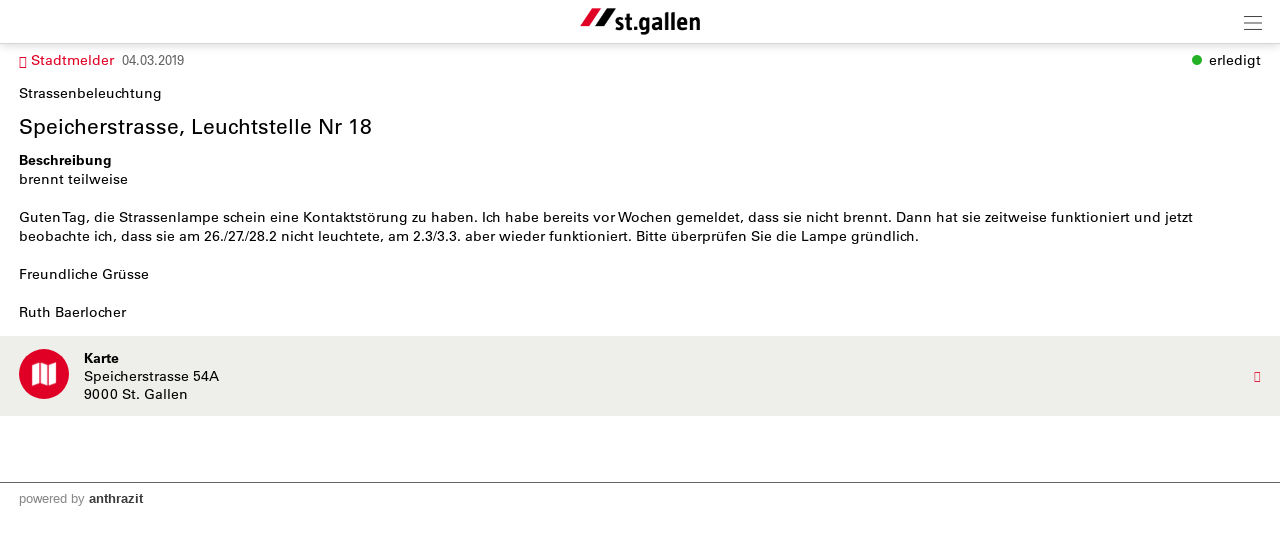

--- FILE ---
content_type: text/html; charset=UTF-8
request_url: https://m.stadt.sg.ch/index.php?apid=409399335
body_size: 10775
content:
<!doctype html>
<html lang="de">
<head>
<title>Stadt St.Gallen | Speicherstrasse, Leuchtstelle Nr 18</title>
<meta name='Keywords' content="Strassenbeleuchtung, " />
<meta name='Description' content="brennt teilweise    Guten Tag, die Strassenlampe schein eine Kontaktstörung zu haben. Ich habe bereits vor Wochen gemeldet, dass sie nicht brennt. Dann hat sie..." />
<meta charset="UTF-8" />
<meta http-equiv='Content-Language' content='de' />
<meta http-equiv="X-UA-Compatible" content="IE=edge"/>
<meta name="viewport" content="width=device-width, initial-scale=1.0, maximum-scale=10, user-scalable=yes, viewport-fit=cover" />
<link rel="shortcut icon" href="https://m.stadt.sg.ch//mopages/572/grfx/icon_list_3x.png" type="image/png" >
<link rel="icon" type="image/png" sizes="45x45" href="https://m.stadt.sg.ch//mopages/572/grfx/icon_list_3x.png" >
<link rel="icon" type="image/png" sizes="72x72" href="https://m.stadt.sg.ch/mopages/572/grfx/apple-touch-icon-ipad.png" >
<link rel="icon" type="image/png" sizes="114x114" href="https://m.stadt.sg.ch/mopages/572/grfx/apple-touch-icon-iphone4.png" >
<link rel="apple-touch-icon" type="image/png" sizes="57x57" href="https://m.stadt.sg.ch/mopages/572/grfx/apple-touch-icon.png" >
<link rel="apple-touch-icon" type="image/png" sizes="72x72" href="https://m.stadt.sg.ch/mopages/572/grfx/apple-touch-icon-ipad.png" >
<link rel="apple-touch-icon" type="image/png" sizes="114x114" href="https://m.stadt.sg.ch/mopages/572/grfx/apple-touch-icon-iphone4.png" >
<link rel='image_src' type='image/jpeg' href='/mopages/572/grfx/master_icon.png' />
<meta property='og:image' content='/mopages/572/grfx/master_icon.png' />
<meta property='og:title' content='Speicherstrasse, Leuchtstelle Nr 18' />
<meta property='og:description' content=' brennt teilweise  
Guten Tag, die Strassenlampe schein eine Kontaktstörung zu...' />
<meta property='og:url' content='https://m.stadt.sg.ch/index.php?apid=409399335' />
<link rel="canonical" href="https://m.stadt.sg.ch/index.php?apid=409399335" />
<link rel="stylesheet" type="text/css" href="/appl/css/ui_basics.css?c=ba09" />
<link rel="stylesheet" type="text/css" href="/appl/css/mopage.css?c=ba09" />
<link rel="stylesheet" type="text/css" href="/appl/css/base.css?c=ba09" />
<link rel="stylesheet" type="text/css" href="/appl/css/_s.css?c=ba09" />
<link rel="stylesheet" type="text/css" href="/appl/css/forms.css?c=ba09" />
<link type="text/css" rel="stylesheet" href="/appl/css/bootstrap.css" />
<link type="text/css" rel="stylesheet" href="/appl/css/transitions.css" />
<style type="text/css"><!--
#navigationContent 	{ max-width: 300px;}
--></style>
<style type="text/css"><!--
:root { --color-primary: #e00025; 
							--color-button: #e00025; 
							--swiper-theme-color: #e00025; 
							--swiper-pagination-color: #e00025; 
							--color-link: #e00025; 
							--bgbody: #ffffff;
							--color-altrowbg: #eeefeb; 
							--color-bgcoloraltrow: #eeefeb; 
							--altcolor: #eeefeb; 
							--color-text: #000000; 
						} 
.mobile .mopage .wrapperContent, .online .mmw .wrapperContentInner, html { background-color:#ffffff;  }
.mobile .mopage .wrapperContent, .black, .blockStaticRight, .blockStaticRight .textcolor, .elementNavigationHorizontal .navItem.active { color:#000000;  }
.mobile .mopage .wrapperContent .elementForm .list, .mmw .hilite { color:#000;  }
.online .mmw .wrapperContentInner { color:#000000;  }
.textColor { color:#000000!important;  }
.mobile .mopage .wrapperContent a, .mobile .mopage .wrapperContent .more, .mobile .elementNaviTop a.intern, .myInfoWindow span.more, .blockStaticRight a, .changeSubscription, .mobile .mmw .elementFooter .elementFooterFeSwitch a, .elementNavigationHorizontal .navItem, .elementSwiperWizard a, .internallink { color:#e00025;  }
				  .mobile .mopage .myInfoWindow .more, .elementInfoboxTop a, .elementLinkRow .arrowText, .myHomeTopBar a, .spanLink, .fancyAltList .tb .header .arrow, .elementLinkRow .td.arrow, .comments .row .rating .gi, .comments .row .rating .fa,  .smartCityAvgRow .arrow   { color:#e00025!important;  }
.elementInfoboxTop .msgtype4 .fa.icon, #taskWindowContentWrapper .msgtype4 .fa.icon { color:#c00!important; }
.mobile .wrapperContent a.pseudoButton { color:#000; }
.elementInfoboxTop a.buttonSmall, .elementInfoboxTop a.button { color:#fff!important; }
.online .mmw .wrapperContentInner a, .online .mmw .wrapperContentInner .more, .online .mmwOnlineNav a { color:#e00025;  }
.online .mmw .elementSharingLinks a.linkRow, .online .mmw .wrapperContentInner a.pseudoButton, .online .mmw .elementDeeplink a.rowInner { color:#000; }
.changeSubscription .changeSubscriptionIcon, .miniBadge { background-color: #e00025}a.linkRow, .elementLinkRow a, .mobile .mopage .wrapperContent .elementLinkRow a .title, .elementCatList a .title ,  .elementSearch a .title, .mobile .elementDeeplink a.rowInner,  .listCols .wrapperTitleText { color:#000000!important}
.tiles .tile .icon svg path, .tiles .tile .icon svg rect, .tiles .tile .icon svg circle { fill: #e00025}
.mobile .mopage .wrapperContent .title, .mobile .elementEventLocation .title, .wrapperContent .elementTitle, .wrapperContent h1.title,  .wrapperContent h1, .wrapperContent h2, .wrapperContent h3 { color:#000000!important;  }
.online .mmw .wrapperContentInner .title, .sectionHeader .caption { color:#000000;  }
.mobile .mopage .wrapperContent .borderTop, .mobile .mopage .wrapperContent .borderBottom, .mobile .mopage .wrapperContent .elementNaviTop, .online .mmw .wrapperContentInner .borderTop, .colFuncs .borderTop,
			.online .mmw .wrapperContentInner .borderBottom, .elementLinkRow, .moapp .elementLinkRowLast, .size6 .elementLinkRowLast, a.toggler, .toggleContainer, 
			.divider, .tableRouteInfo .headerRow td, .mobile .elementModuleSearch .elementSearchbar, .blockStaticRight, .topImage .elementWeather .top, .listCols .title, .listCols .wrapperTitleText, .elementEventDates .row,
			.elementComments .row, .elementComments .subrow, hr.hr, .colNavigation .borderTop, .fancyAltList.noAlter .theRow, .fancyAltList.noAlter .theRow:first-of-type  { border-color:#bbbbbb!important;  }
.mobile .mmw .blockTop { border-color:#d6d6d6; }
.mobile .mmw .buttonRow, .mobile .mmw .button, .mobile .mmw .buttonSmall, .mobile .mmw input[type='submit'], .mobile .mmw .buttonToggle, .ucHomeButton,  .elementLinkRow .wrapperIcon .badge, .badgeIcon, .headerClosedUserGroup, .moduleUserContent .imageWrapper .func, .imgRotateFuncs .func, .elementEventDates .exceptionNote_, .countBadgeBlue { background-color: #e00025; }
.step-indicator .complete .step { background-color: #e00025; border-color: #e00025; }.step-indicator li.complete:before { background-color: #e00025; }.mopage .dropzone .dz-preview .dz-progress .dz-upload {  background-color: #e00025;}#helpButton .gi, .badgeLabel { color: #e00025; }.mmw #taskWindow .titleBar { background-color: #e00025}
.stv-radio-button:checked + label { background-color: #e00025}
.sy-pager li.sy-active a { background-color: #e00025!important}
input[type='submit']:not(.go) { background-color: #e00025!important}
.noUi-connect {  background:#e00025!important; }
.noUi-horizontal .noUi-handle {  border-color:#e00025!important; }
.elementInfoBox.small .td.icon .fa, .ciColor { color:#e00025!important; }
.elementInfoboxTop .fa.icon, #taskWindowContentWrapper .fa.icon { color:#e00025!important; }
.corporate { color:#e00025; }
input.fancycb:checked + label:before { background-color: #e00025; }
				  input.fancycb:checked + label:after { box-shadow: inset 0 0 0 1px #e00025, 0 2px 4px rgba(0,0,0,.2);}

				  .mmw .blockTop .buttonHeader svg path { stroke: #242424!important; }
#colLeft .navSections .fancyAltList .theRow.active      { background-color: #e00025;  }#colLeft .navSections .fancyAltList .theRow.active      { color: #ffffff!important; }div#footerNav { background-color: #ffffff }#footerNav ul .icon svg path, #footerNav ul .icon svg rect, #footerNav ul .icon svg circle { fill: #e00025 } #footerNav ul.level1 > li .caption { color: #e00025 }div#footerNav { border-top:solid 0.5px #d6d6d6 }#navigationContent { background-color: #eeefeb}
#navigationContent a { color: #000000!important}
.oddColor, .fancyAltList:not(.noAlter) .theRow:nth-child(2n+1):not(.noRow), .elementInfoboxTop .infobox, .size6 .streamRowList .theRow, .hiliteLite, .elementInfoBox .td, .elementSearch .multiColsList .flexItem.theRow { background-color: #eeefeb;}
.elementAlert { background-color: #eeefeb; color:inherit; foo:bar; }
.elementAlert .fa { color: var(--color-primary); }

--></style>
<style type="text/css"><!--
@media only screen 
		and (-webkit-min-device-pixel-ratio: 2) { 
			.mobile .mopage .wrapperContent .borderTop, .borderTop, .mobile .mopage .wrapperContent .borderBottom,
			        .mobile .mopage .wrapperContent .elementNaviTop, .online .mmw .wrapperContentInner .borderTop,
			        .online .mmw .wrapperContentInner .borderBottom, .elementLinkRow, .moapp .elementLinkRowLast,
			        .size6 .elementLinkRowLast, a.toggler, .toggleContainer, .divider, .tableRouteInfo .headerRow td,
			        .mobile .elementModuleSearch .elementSearchbar, .linkRowUser, .elementEventDates .row, .captionDate,
			        .hr, .wizard .row, .tag, .elementList .row
			        { border-width:0.5px!important;  }
        }
        


--></style>
<link rel="stylesheet" type="text/css" href="/appl/css/print.css" media="print" />
<style type="text/css">
  
@font-face {
  font-family: "Univers";
  src:  url('/mopages/572/fonts/5c8d59c2-9c85-4a22-88e3-bf3fba01dcd8.woff2') format('woff2');
	font-weight:normal;
}

@font-face {
  font-family: "Univers";
  src: url('/mopages/572/fonts/8a711a0d-3f17-4bfe-887b-6229858332b3.woff2') format('woff2');
  font-weight:bold;
}
  
.wrapperContent .elementTitle, .wrapperContent h1.title, .wrapperContent h1, .navSections .fancyAltList .tb .header .caption,  .wrapperContent h2 { font-weight: normal!important;}  
.blockTop, .size3 #footerNav { box-shadow: 0px 0px 10px rgba(0, 0, 0, 0.2); }
  
.wrapperContent > .elementModuleSearch { padding-top:0.5em; }
.mopageHome .rowFullObj { padding:0; }

/*.mopageHome .wrapperRotator { margin-top:0!important;}*/
.mopageHome .pguideResList { margin:0!important; }  
.mopageHome .elementModuleSearch h1 { margin-bottom:0; font-size:1.7em;}
.mopageHome .elementFavTiles .sectionHeader { padding-top:1em;}
.list16346254 .elementLinkRow { margin:0;} 
  
</style><style type="text/css">.embedded .wrapperContent, .wrapperContent, .elementNavigation a.theRow, .topImageContainerText, .myFooter, .elementNavigationHorizontal, div#footerNav, div#footerNav .wrapperMid, .infobox, .colFuncs, .colNavigation, .titleLandingpage, .infoWindow, .elementSwiperWizard {	font-family: 'Univers', Zurich, Arial, Helvetica, sans-serif; }body { font-size: 14px; }.mmw input[type='text'], .mmw textarea, .mmw input[type='tel'], .mmw input[type='url'], .mmw input[type='password'], .mmw input[type='email'], .mmw input[type='search'], .mmw input[type='number'], .mmw input[type='date'], .mmw input[type='time'], .mmw .elementForm .inputLine, .mobile .elementModuleSearch .elementSearchbar .inputLine { font-size: 14px; }.button, .buttonRow, input[type='submit']:not(.go) { font-size: 14px; }body, .wrapperContent, .wrapperMid { line-height: 1.428; }</style><meta http-equiv='expires' content='-1' />
<meta http-equiv='cache-control' content='no-cache' />
<meta http-equiv='pragma' content='no-cache' />
<meta name="robots" content="noindex,nofollow" />
<meta name="apple-itunes-app" content="app-id=421343934, affiliate-data=, app-argument=moapp:openwebview?url=https%3A%2F%2Fanthrazit.app%2Findex.php%3Fapid%3D409399335">
<script type="text/javascript">var isBackend = false;</script>
<script type="text/javascript">var _frontend = 3;</script><script type="text/javascript" src="/appl/js/jquery/jquery-3.7.1.min.js" ></script>
<script type="text/javascript" src="/appl/js/jquery/jquery-ui-1.13.2/jquery-ui.min.js" ></script>
<script type="text/javascript" src="/appl/js/lib.js?c=ba09"  ></script>

<script type="text/javascript">writeCookie();function writeCookie(){var the_date=new Date(2099,1,1,0,0,0,0);var the_cookie='currentWidth='+window.innerWidth+'; expires='+the_date.toGMTString()+'; path=/; secure; samesite=none';document.cookie=the_cookie;var the_cookie='availWidth='+screen.availWidth+'; expires='+the_date.toGMTString()+'; path=/; secure; samesite=none'
document.cookie=the_cookie;var the_cookie='availHeight='+screen.availHeight+'; expires='+the_date.toGMTString()+'; path=/; secure; samesite=none';document.cookie=the_cookie;}</script>

<script type="application/ld+json">
		{
			"@context":"https://schema.org",
			"@type":"WebSite",
			"name":"Stadt St.Gallen",
			"alternateName":"Stadt St.Gallen",
			"url":"https://m.stadt.sg.ch"
		}
</script>
<script  type='text/javascript'>
		let matched = window.matchMedia('(prefers-color-scheme: dark)').matches;
		if (matched) setCookie('colorscheme', 'dark');
		else  setCookie('colorscheme', 'light');        
        window.matchMedia('(prefers-color-scheme: dark)').addEventListener('change', event => {
			if (event.matches) setCookie('colorscheme', 'dark');
			else  setCookie('colorscheme', 'light');
		});                  
	</script><script src="/appl/js/node_modules/hammerjs/hammer.min.js"></script><script type="text/javascript">
		var appHeaders = {"Host":"m.stadt.sg.ch","Accept-Encoding":"gzip, deflate, br","Sec-Fetch-Dest":"document","Sec-Fetch-User":"?1","Sec-Fetch-Mode":"navigate","Sec-Fetch-Site":"none","Accept":"text\/html,application\/xhtml+xml,application\/xml;q=0.9,image\/webp,image\/apng,*\/*;q=0.8,application\/signed-exchange;v=b3;q=0.9","User-Agent":"Mozilla\/5.0 (Macintosh; Intel Mac OS X 10_15_7) AppleWebKit\/537.36 (KHTML, like Gecko) Chrome\/131.0.0.0 Safari\/537.36; ClaudeBot\/1.0; +claudebot@anthropic.com)","Upgrade-Insecure-Requests":"1","Cache-Control":"no-cache","Pragma":"no-cache"};	
		//console.log(appHeaders);		
	  </script>

</head>

<body class='mobile size3  service4 size123 body409399335 lightMode liveEnv' id='theBody' onresize="writeWindowSizeInCookie();" >
<div class='cmsFullHeight bodyInner'>
<div class='cmsFullHeight '>
<div id='indicatorWrapper' class='cmsFullHeight fullHeight mmw hasNoPreviewFrame hasNoSysadminCol mopage  tabMopage  webapp webapp2 navSectionsMode withFooterNav altListMode obj409399335' >

<div class='blockMain fullHeight'>

<div id='contentViewport'>

<div id='appenderDivRoot'></div>

<div id='moPageContent'>

<div id='moPageContentInner'>
<div id='navigationContent' class='navSections'><div id='navigationInner' class='boxModel'><nav class='elementNavigation' role='menu' aria-label='Main'><div class='closer wrapperNavContent'><a class='' href='javascript:;'><img src='/appl/grfx/mopage/navcloser_black.svg'/></a></div><div class='section'><div class='sectionheader section0'><div class='wrapperNavContent'>Funktionen</div></div><div class='fancyAltList'><a href="https://m.stadt.sg.ch/index.php?apid=14861648" class='theRow paddingFullWidth ' target='_self' accesskey="1" role="menuitem">
	<div class='tb'>
		<div class='tr header'>
            	<div class='td icon'>
                    	                    <img src="https://m.stadt.sg.ch/data/tmp/navicons/572/48cae601d0a73df46efba1be0a5f44c6.png" loading='lazy' />
                    				</div>
			<div class='td text'>
				<div class='caption'>Favoriten</div>
			</div>
			<div class='td arrow'>
				<span class='symbol gi gi-menu-right'></span>
			</div>
		</div>
	</div>
</a><a href="https://m.stadt.sg.ch/index.php?apid=2866870" class='theRow paddingFullWidth ' target='_self' accesskey="2" role="menuitem">
	<div class='tb'>
		<div class='tr header'>
            	<div class='td icon'>
                    	                    <img src="https://m.stadt.sg.ch/data/tmp/navicons/572/f3529fd0f7c468af83fa188f4cdfb71b.png" loading='lazy' />
                    				</div>
			<div class='td text'>
				<div class='caption'>Benachrichtigungen</div>
			</div>
			<div class='td arrow'>
				<span class='symbol gi gi-menu-right'></span>
			</div>
		</div>
	</div>
</a><a href="/index.php?apdo=profile" class='theRow paddingFullWidth ' target='_self' accesskey="3" role="menuitem">
	<div class='tb'>
		<div class='tr header'>
            	<div class='td icon'>
                    	                    <img src="https://m.stadt.sg.ch/data/tmp/navicons/572/aa031814dd6e214284345b9da52f8fa4.png" loading='lazy' />
                    				</div>
			<div class='td text'>
				<div class='caption'>Mein Benutzerkonto</div>
			</div>
			<div class='td arrow'>
				<span class='symbol gi gi-menu-right'></span>
			</div>
		</div>
	</div>
</a></div></div><div class='section'><div class='sectionheader section1'><div class='wrapperNavContent'>Schnellzugriff</div></div><div class='fancyAltList'><a href="https://m.stadt.sg.ch/index.php?apid=16346254" class='theRow paddingFullWidth ' target='_self' accesskey="4" role="menuitem">
	<div class='tb'>
		<div class='tr header'>
            	<div class='td icon'>
                    	                    <img src="https://m.stadt.sg.ch/data/tmp/navicons/572/f041a7e80e51e8169ef57ad14f9b12ff.png" loading='lazy' />
                    				</div>
			<div class='td text'>
				<div class='caption'>Home</div>
			</div>
			<div class='td arrow'>
				<span class='symbol gi gi-menu-right'></span>
			</div>
		</div>
	</div>
</a><a href="https://m.stadt.sg.ch/index.php?apid=10226198" class='theRow paddingFullWidth ' target='_self' accesskey="5" role="menuitem">
	<div class='tb'>
		<div class='tr header'>
            	<div class='td icon'>
                    	                    <img src="https://m.stadt.sg.ch/data/tmp/navicons/572/4da48278a63871589536b4b74f80bf14.png" loading='lazy' />
                    				</div>
			<div class='td text'>
				<div class='caption'>Links</div>
			</div>
			<div class='td arrow'>
				<span class='symbol gi gi-menu-right'></span>
			</div>
		</div>
	</div>
</a><a href="https://m.stadt.sg.ch/index.php?apid=4909802" class='theRow paddingFullWidth ' target='_self' accesskey="6" role="menuitem">
	<div class='tb'>
		<div class='tr header'>
            	<div class='td icon'>
                    	                    <img src="https://m.stadt.sg.ch/data/tmp/navicons/572/320182316f05e95792390870c5a6ded2.png" loading='lazy' />
                    				</div>
			<div class='td text'>
				<div class='caption'>News</div>
			</div>
			<div class='td arrow'>
				<span class='symbol gi gi-menu-right'></span>
			</div>
		</div>
	</div>
</a><a href="https://m.stadt.sg.ch/index.php?apid=4507051" class='theRow paddingFullWidth active' target='_self' accesskey="7" role="menuitem">
	<div class='tb'>
		<div class='tr header'>
            	<div class='td icon'>
                    	                    <img src="https://m.stadt.sg.ch/data/tmp/navicons/572/9d693ed1b97551c87098a16d7c311f2b.png" loading='lazy' />
                    				</div>
			<div class='td text'>
				<div class='caption'>Stadtmelder</div>
			</div>
			<div class='td arrow'>
				<span class='symbol gi gi-menu-right'></span>
			</div>
		</div>
	</div>
</a><a href="https://m.stadt.sg.ch/index.php?apid=2445139" class='theRow paddingFullWidth ' target='_self' accesskey="8" role="menuitem">
	<div class='tb'>
		<div class='tr header'>
            	<div class='td icon'>
                    	                    <img src="https://m.stadt.sg.ch/data/tmp/navicons/572/59bff60bb41955eaaf2ff64a67080c7c.png" loading='lazy' />
                    				</div>
			<div class='td text'>
				<div class='caption'>Entsorgung</div>
			</div>
			<div class='td arrow'>
				<span class='symbol gi gi-menu-right'></span>
			</div>
		</div>
	</div>
</a><a href="https://m.stadt.sg.ch/index.php?apid=658977286" class='theRow paddingFullWidth ' target='_self' accesskey="9" role="menuitem">
	<div class='tb'>
		<div class='tr header'>
            	<div class='td icon'>
                    	                    <img src="https://m.stadt.sg.ch/data/tmp/navicons/572/406f5d45726ce7ccbc66f937c5f17f15.png" loading='lazy' />
                    				</div>
			<div class='td text'>
				<div class='caption'>Bäder und Sauna</div>
			</div>
			<div class='td arrow'>
				<span class='symbol gi gi-menu-right'></span>
			</div>
		</div>
	</div>
</a><a href="https://m.stadt.sg.ch/index.php?apid=5549537" class='theRow paddingFullWidth ' target='_self' accesskey="10" role="menuitem">
	<div class='tb'>
		<div class='tr header'>
            	<div class='td icon'>
                    	                    <img src="https://m.stadt.sg.ch/data/tmp/navicons/572/0f0a5c8b1867cd28590df0b54a41600d.png" loading='lazy' />
                    				</div>
			<div class='td text'>
				<div class='caption'>Freizeit</div>
			</div>
			<div class='td arrow'>
				<span class='symbol gi gi-menu-right'></span>
			</div>
		</div>
	</div>
</a><a href="https://m.stadt.sg.ch/index.php?apid=1500857864" class='theRow paddingFullWidth ' target='_self' accesskey="11" role="menuitem">
	<div class='tb'>
		<div class='tr header'>
            	<div class='td icon'>
                    	                    <img src="https://m.stadt.sg.ch/data/tmp/navicons/572/fb8cace21ced0a7bdc9e1208fafa6570.png" loading='lazy' />
                    				</div>
			<div class='td text'>
				<div class='caption'>Stadtleben</div>
			</div>
			<div class='td arrow'>
				<span class='symbol gi gi-menu-right'></span>
			</div>
		</div>
	</div>
</a><a href="https://m.stadt.sg.ch/index.php?apid=16025964" class='theRow paddingFullWidth ' target='_self' accesskey="12" role="menuitem">
	<div class='tb'>
		<div class='tr header'>
            	<div class='td icon'>
                    	                    <img src="https://m.stadt.sg.ch/data/tmp/navicons/572/f041a7e80e51e8169ef57ad14f9b12ff.png" loading='lazy' />
                    				</div>
			<div class='td text'>
				<div class='caption'>Immobilien</div>
			</div>
			<div class='td arrow'>
				<span class='symbol gi gi-menu-right'></span>
			</div>
		</div>
	</div>
</a><a href="https://m.stadt.sg.ch/index.php?apid=1319372128" class='theRow paddingFullWidth ' target='_self' accesskey="13" role="menuitem">
	<div class='tb'>
		<div class='tr header'>
            	<div class='td icon'>
                    	                    <img src="https://m.stadt.sg.ch/data/tmp/navicons/572/c2f586cfffb9a672a28dda8f0260b0f6.png" loading='lazy' />
                    				</div>
			<div class='td text'>
				<div class='caption'>Stadtverwaltung</div>
			</div>
			<div class='td arrow'>
				<span class='symbol gi gi-menu-right'></span>
			</div>
		</div>
	</div>
</a><a href="https://m.stadt.sg.ch/index.php?apid=2351302" class='theRow paddingFullWidth ' target='_self' accesskey="14" role="menuitem">
	<div class='tb'>
		<div class='tr header'>
            	<div class='td icon'>
                    	                    <img src="https://m.stadt.sg.ch/data/tmp/navicons/572/c50290deb5f69be6a897496db628b448.png" loading='lazy' />
                    				</div>
			<div class='td text'>
				<div class='caption'>Mobilität</div>
			</div>
			<div class='td arrow'>
				<span class='symbol gi gi-menu-right'></span>
			</div>
		</div>
	</div>
</a><a href="https://m.stadt.sg.ch/index.php?apid=411567135" class='theRow paddingFullWidth ' target='_self' accesskey="15" role="menuitem">
	<div class='tb'>
		<div class='tr header'>
            	<div class='td icon'>
                    	                    <img src="https://m.stadt.sg.ch/data/tmp/navicons/572/f9165f66bb2f94c6338e84af45ebb1e9.png" loading='lazy' />
                    				</div>
			<div class='td text'>
				<div class='caption'>Notfall</div>
			</div>
			<div class='td arrow'>
				<span class='symbol gi gi-menu-right'></span>
			</div>
		</div>
	</div>
</a><a href="https://m.stadt.sg.ch/index.php?apid=1399998308" class='theRow paddingFullWidth ' target='_self' accesskey="16" role="menuitem">
	<div class='tb'>
		<div class='tr header'>
            	<div class='td icon'>
                    	                    <img src="https://m.stadt.sg.ch/data/tmp/navicons/572/686d49b7a3a616f2975277217001fa6e.png" loading='lazy' />
                    				</div>
			<div class='td text'>
				<div class='caption'>Onlineschalter</div>
			</div>
			<div class='td arrow'>
				<span class='symbol gi gi-menu-right'></span>
			</div>
		</div>
	</div>
</a><a href="https://m.stadt.sg.ch/index.php?apid=362790710" class='theRow paddingFullWidth ' target='_self' accesskey="17" role="menuitem">
	<div class='tb'>
		<div class='tr header'>
            	<div class='td icon'>
                    	                    <img src="https://m.stadt.sg.ch/data/tmp/navicons/572/eedb75f90631da1368412893f03360af.png" loading='lazy' />
                    				</div>
			<div class='td text'>
				<div class='caption'>Chatbot</div>
			</div>
			<div class='td arrow'>
				<span class='symbol gi gi-menu-right'></span>
			</div>
		</div>
	</div>
</a><a href="https://m.stadt.sg.ch/index.php?apid=7454533" class='theRow paddingFullWidth ' target='_self' accesskey="18" role="menuitem">
	<div class='tb'>
		<div class='tr header'>
            	<div class='td icon'>
                    	                    <img src="https://m.stadt.sg.ch/data/tmp/navicons/572/3115281115ac9ede8fb7969b1449aae0.png" loading='lazy' />
                    				</div>
			<div class='td text'>
				<div class='caption'>Agenda</div>
			</div>
			<div class='td arrow'>
				<span class='symbol gi gi-menu-right'></span>
			</div>
		</div>
	</div>
</a></div></div><div class='section'><div class='sectionheader section2'><div class='wrapperNavContent'>Weiteres</div></div><div class='fancyAltList'><a href="https://m.stadt.sg.ch/index.php?apid=12961636" class='theRow paddingFullWidth ' target='_self' accesskey="19" role="menuitem">
	<div class='tb'>
		<div class='tr header'>
            	<div class='td icon'>
                    	                    <img src="https://m.stadt.sg.ch/data/tmp/navicons/572/2d2af56b873dcb97786d60f89d1175af.png" loading='lazy' />
                    				</div>
			<div class='td text'>
				<div class='caption'>App Download</div>
			</div>
			<div class='td arrow'>
				<span class='symbol gi gi-menu-right'></span>
			</div>
		</div>
	</div>
</a><a href="https://m.stadt.sg.ch/index.php?apid=15080152" class='theRow paddingFullWidth ' target='_self' accesskey="20" role="menuitem">
	<div class='tb'>
		<div class='tr header'>
            	<div class='td icon'>
                    	                    <img src="https://m.stadt.sg.ch/data/tmp/navicons/572/6ae832fbb15650a27142904de182520b.png" loading='lazy' />
                    				</div>
			<div class='td text'>
				<div class='caption'>Legal</div>
			</div>
			<div class='td arrow'>
				<span class='symbol gi gi-menu-right'></span>
			</div>
		</div>
	</div>
</a><a href="https://m.stadt.sg.ch/index.php?apid=744379523" class='theRow paddingFullWidth ' target='_self' accesskey="21" role="menuitem">
	<div class='tb'>
		<div class='tr header'>
            	<div class='td icon'>
                    	                    <img src="https://m.stadt.sg.ch/data/tmp/navicons/572/c41f061ee3e3479c77c18beacf48a726.png" loading='lazy' />
                    				</div>
			<div class='td text'>
				<div class='caption'>Kontakt</div>
			</div>
			<div class='td arrow'>
				<span class='symbol gi gi-menu-right'></span>
			</div>
		</div>
	</div>
</a></div></div></nav><div class='navCredits'><div class='poweredby'>powered <a href="{url}" tabindex="-1">by</a> <span class='ant'>anthrazit</span></div><div class='clear'></div></div></div></div>
<a href='javascript:;' id='closeNav' >&nbsp;</a>
<div id='mopageHeader'  class='blockTop blockTopMinHeight' style='background-color:#ffffff;color:#505050!important;'><div class='wrapperHeader'><div class='logoLandingpage itemHeader'><a href='/index.php?apid=16346254'><img src='/mopages/572/grfx/logo_header_3x.png' alt='logo' border='0' class='thumb' /></a></div><div class='wrapperTopButtons itemHeader'><a href='javascript:;' class='buttonHeader nav' title='Navigation anzeigen' id='moPageNavButton'><?xml version="1.0" encoding="UTF-8" standalone="no"?>
<!DOCTYPE svg PUBLIC "-//W3C//DTD SVG 1.1//EN" "http://www.w3.org/Graphics/SVG/1.1/DTD/svg11.dtd">
<svg width="100%" height="100%" viewBox="0 0 945 1182" version="1.1" xmlns="http://www.w3.org/2000/svg" xmlns:xlink="http://www.w3.org/1999/xlink" xml:space="preserve" xmlns:serif="http://www.serif.com/" style="fill-rule:evenodd;clip-rule:evenodd;stroke-linejoin:round;stroke-miterlimit:1.5;">
    <g transform="matrix(0.8,0,0,1,-2.27374e-13,242.667)">
        <path d="M0,0L1181.1,0" style="fill:none;stroke:black;stroke-width:50.61px;"/>
    </g>
    <g transform="matrix(0.8,0,0,1,-2.27374e-13,590.551)">
        <path d="M0,0L1181.1,0" style="fill:none;stroke:black;stroke-width:50.61px;"/>
    </g>
    <g transform="matrix(0.8,0,0,1,-4.54747e-14,938.436)">
        <path d="M0,0L1181.1,0" style="fill:none;stroke:black;stroke-width:50.61px;"/>
    </g>
</svg>
<span class='hidden'>Zur&uuml;ck</span></a></div></div></div>
<div class='wrapperMid _content' id='mainWrapperMid'><!--opening #mainWrapperMid-->

<div id='colMain'><!--opening #colMain-->
<div class='elementInfoboxTop boxModel hidden' id='topMsgOverlay'><div class='infobox table boxModel'><div class='tableRow'><a href='javascript:;' onclick="$('#topMsgOverlay').hide();" class='close' ><span class='symbol gi gi-remove '></span>&nbsp;</a><div class='tableCell cellIcon'  id='topMsgIcon' ></div><div class='tableCell'><div id='topMsgText'></div><div class='bigMarginTop'><a class='buttonSmall' href='javascript:;' onclick="$('#topMsgOverlay').hide();">schliessen</a></div></div></div></div></div><div id='dynTopMsgContainer' class='hidden'></div>
<div class='wrapperContent'>


<!-- start main output -->

<div class='pguideViewDetails'><div class='row'><span class='colortag nobold nowrap rightAuto inherit'><span class='dot ucStatusFrontgruen'></span><span class='taglabel'>erledigt</span></span><div class='marginBottom'><a href='/index.php?apid=4507051' class='backlink''><span class='symbol gi gi-menu-left '></span>&nbsp;Stadtmelder</a> &nbsp;<span class='smaller lite'>04.03.2019</span></div><div class='elementCatCaption'>Strassenbeleuchtung</div><h1 class='title'>Speicherstrasse, Leuchtstelle Nr 18</h1><div class='clear'></div><div class='text'><div class='titleSmall'>Beschreibung</div>brennt teilweise  <br /><br />Guten Tag, die Strassenlampe schein eine Kontaktstörung zu haben. Ich habe bereits vor Wochen gemeldet, dass sie nicht brennt. Dann hat sie zeitweise funktioniert und jetzt beobachte ich, dass sie am 26./27./28.2 nicht leuchtete, am 2.3/3.3. aber wieder funktioniert. Bitte überprüfen Sie die Lampe gründlich.<br /><br />Freundliche Grüsse<br /><br />Ruth Baerlocher</div><div class='fancyAltList marginTop'>

<a href="/index.php?apid=409399335&amp;apdo=map&amp;url=https%3A%2F%2Fm.stadt.sg.ch%2Fappl%2Fgetpois.php%3Fapid%3D409399335" class='wrapperFullWidth paddingFullWidth theRow ' target="_self"  id="">			<div class='tb'>
		<div class='tr header '>
			<div class='td icon'><div class='badgeIcon badgeIconMid' ><img src='/icons/helveticons/white/60/Map.png'></div></div>			<div class='td text relative'>

				
				
                                                                <div class='caption'>Karte</div>                                <div class='subcaption backlink'>Speicherstrasse 54A<br>9000 St. Gallen</div>                                			</div>

										<div class='td arrow'><span class='symbol gi gi-menu-right'></span></div>
			
			
            
		</div>
	</div>
	</a></div><div class='clear'></div><div class='marginTop'></div></div></div>

<!-- end main output -->


</div><!--closing .wrapperContent-->

</div><!--closing #colMain-->

</div><!--closing #mainWrapperMid-->

<div class='wrapperBottom _content'><div class='elementFooter'>
<div class='paddingFullWidth antSysFooter'>
<div class='clear'></div><div class='hr wrapperFullWidth'></div>
<div class='wrapperPoweredBy _content' aria-hidden='true'><div class='tb'><div class='tr'><div class='td tdmin'><div class='poweredby'>powered <a href="/index.php?apid=409399335&amp;apdo=login" tabindex="-1">by</a> <span class='ant'>anthrazit</span> <span style='opacity:0.2;'></span></div></div></div></div></div><div class='clear'></div></div>
</div></div>

</div><!-- closing moPageContentInner -->

</div><!-- closing moPageContent -->

<!-- footer navi -->
<div id='footerNav' class='hidden whiteBg'><div class='wrapperMid'><ul class='level1 justFew'><li class=''><a href='javascript:;' class='tab' id='footertab_share' title="Teilen"><div class='icon '><svg width="90" height="90" viewBox="0 0 90 90" fill="none" xmlns="http://www.w3.org/2000/svg">
<path d="M57.8408 58.3135C55.8897 58.3135 54.0439 58.7652 52.4004 59.5686L42.8871 50.0535C43.5867 48.5014 43.9805 46.7787 43.9805 44.9646C43.9805 43.1506 43.5867 41.4279 42.8871 39.874L52.3617 30.3994C54.0141 31.215 55.8738 31.6756 57.8408 31.6756C64.6928 31.6756 70.2475 26.1209 70.2475 19.2689C70.2475 12.417 64.6928 6.8623 57.8408 6.8623C50.9889 6.8623 45.4342 12.417 45.4342 19.2689C45.4342 20.9283 45.7629 22.5121 46.3535 23.9588L36.6609 33.6514C35.107 32.9518 33.3861 32.5598 31.5721 32.5598C24.7201 32.5598 19.1654 38.1145 19.1654 44.9664C19.1654 51.8184 24.7201 57.373 31.5721 57.373C33.3861 57.373 35.1088 56.9811 36.6609 56.2814L46.3711 65.9916C45.7682 67.4506 45.4342 69.0484 45.4342 70.7236C45.4342 77.5756 50.9889 83.1303 57.8408 83.1303C64.6928 83.1303 70.2475 77.5756 70.2475 70.7236C70.2475 63.8682 64.6928 58.3135 57.8408 58.3135Z" fill="black"/>
</svg>
</div><div class='caption'>Teilen</div></a><ul class='level2 hidden'><li class='captionPopup boxModel'>Teilen</li><li class=' boxModel'><div class='tb'><a href='javascript:;' class='func' target='' id='share_qr'><div class='caption'>QR Code</div></a></div></li><li class=' boxModel'><div class='tb'><a href='mailto:?subject=Speicherstrasse, Leuchtstelle Nr 18&body=Jemand%20hat%20Ihnen%20folgenden%20Link%20empfohlen%3A%20%20%0A%0ASpeicherstrasse%2C%20Leuchtstelle%20Nr%2018%20%20%0Ahttps%3A%2F%2Fm.stadt.sg.ch%2Ffwd%2F409399335%2F572%0D%0A%20%20' class='func' target='' id='share_mail'><div class='caption'>E-Mail</div></a></div></li><li class=' boxModel'><div class='tb'><a href='https://www.linkedin.com/shareArticle?mini=true&url=https%3A%2F%2Fm.stadt.sg.ch%2Ffwd%2F409399335%2F572' class='func' target='_blank' id='share_LinkedIn'><div class='caption'>Auf Linkedin teilen</div></a></div></li><li class=' boxModel'><div class='tb'><a href='https://twitter.com/home?status=https%3A%2F%2Fm.stadt.sg.ch%2Ffwd%2F409399335%2F572' class='func' target='_blank' id='share_Twitter'><div class='caption'>Auf Twitter verbreiten</div></a></div></li><li class=' boxModel'><div class='tb'><a href='https://www.facebook.com/sharer.php?u=https%3A%2F%2Fm.stadt.sg.ch%2Ffwd%2F409399335%2F572' class='func' target='_blank' id='share_Facebook'><div class='caption'>Auf Facebook empfehlen</div></a></div></li><li class=' boxModel'><div class='tb'><a href='javascript:;' class='func' target='' id='share_copylink'><div class='caption'>Link kopieren</div></a></div></li><li class='closer  boxModel'><div class='tb'><a href='javascript:;' class='func' target='' id='closer'><div class='caption'>Abbrechen</div></a></div></li></ul></li><li class=''><a href='javascript:;' class='tab' id='footertab_clipboard' title="Favoriten"><div class='icon '><svg width="90" height="90" viewBox="0 0 90 90" fill="none" xmlns="http://www.w3.org/2000/svg">
<path d="M84.3153 35.8734C84.1096 35.2406 83.5155 34.8082 82.851 34.8082H54.842L46.1725 8.18262C45.9651 7.54981 45.3745 7.1209 44.7083 7.11915C44.0438 7.11739 43.4497 7.54805 43.244 8.18086L34.5253 34.81H6.56549C5.89928 34.81 5.30689 35.2406 5.10123 35.8734C4.89557 36.5063 5.12232 37.2041 5.65846 37.5961L28.285 54.0774L19.5663 80.8523C19.3588 81.4852 19.5856 82.183 20.1253 82.575C20.6631 82.9652 21.3979 82.9652 21.9358 82.575L44.7065 66.0428L67.4315 82.575C67.7022 82.7719 68.0186 82.8703 68.3368 82.8703C68.6532 82.8703 68.9713 82.7719 69.2421 82.575C69.7852 82.1813 70.0085 81.4887 69.8028 80.8523L61.084 54.0774L83.7581 37.5961C84.2942 37.2059 84.521 36.508 84.3153 35.8734Z" fill="black"/>
</svg>
</div><div class='caption'>Favoriten</div></a><ul class='level2 hidden'><li class='captionPopup boxModel'>Meine Favoriten</li><li class=' boxModel'><div class='tb'><a href='javascript:;' class='func' target='' id='fav_clipboard'><div class='caption'>Hinzufügen</div></a></div></li><li class=' boxModel'><div class='tb'><a href='/index.php?apid=14861648' class='func' target='' id='fav_clipboard'><div class='caption'>Anzeigen</div></a></div></li><li class='closer  boxModel'><div class='tb'><a href='javascript:;' class='func' target='' id='closer'><div class='caption'>Abbrechen</div></a></div></li></ul></li><li class=''><a href='javascript:;' class='tab' id='footertab_contact' title="Kontakt"><div class='icon '><svg width="90" height="90" viewBox="0 0 90 90" fill="none" xmlns="http://www.w3.org/2000/svg">
<path d="M58.2064 17.2934C58.8533 19.8949 58.9166 20.1111 58.8568 22.7813C58.8322 23.8096 58.2416 28.5715 58.4015 30.0305C58.5334 31.2346 58.8339 31.3295 59.3085 32.3227C60.1365 34.0488 59.8587 36.4324 59.5423 38.1727C59.3683 39.1254 59.0009 40.4824 58.4437 41.2594C57.8285 42.1172 56.598 42.1225 56.0548 43.1227C55.2709 44.5623 55.7138 46.5838 55.2199 48.1395C54.6591 49.9025 53.2283 50.0273 53.121 52.3354C53.8224 52.4338 54.5203 52.534 55.2199 52.6342C55.9212 54.1248 57.2062 57.1254 58.5175 58.0289C59.6162 58.3295 60.7148 58.6283 61.8134 58.9272C65.6648 60.5057 69.9433 62.3953 73.8017 64.0231C77.3156 65.5049 81.5238 66.034 82.7929 69.7184C82.7929 72.2197 83.0285 78.1295 82.9652 81.4078H6.41773C6.35269 78.1295 6.58824 72.2197 6.58824 69.7184C7.85913 66.034 12.0656 65.5066 15.5794 64.0231C19.4378 62.3971 23.7181 60.5074 27.5677 58.9272C28.6664 58.6283 29.7668 58.3277 30.8636 58.0289C32.175 57.1254 33.4599 54.1266 34.1613 52.6342L35.7222 52.2545C35.3671 50.284 34.149 50.1311 33.641 48.7371C33.4423 46.64 33.2419 44.5412 33.0416 42.4424C33.0503 42.5408 31.6072 42.1787 31.4173 42.0609C29.3818 40.7848 29.3396 35.6063 29.1445 33.4512C29.0548 32.4668 30.4242 31.66 30.0445 29.8529C27.8138 19.2815 31.0095 14.335 36.0615 12.6949C39.5683 11.2746 46.1162 8.63965 52.2228 12.3961L53.738 13.8006L56.1902 14.2225C57.4224 14.9361 58.2064 17.2934 58.2064 17.2934Z" fill="black"/>
</svg>
</div><div class='caption'>Kontakt</div></a><ul class='level2 hidden'><li class='captionPopup boxModel'>Kontakt</li><li class=' boxModel'><div class='tb'><a href='/appl/vcard.php?id=409399335' class='func' target='' id='contact_dlvcf'><div class='caption'>Speichern</div></a></div></li><li class='closer  boxModel'><div class='tb'><a href='javascript:;' class='func' target='' id='closer'><div class='caption'>Abbrechen</div></a></div></li></ul></li></ul></div></div><div id='footerNavDarkener' class='hidden'></div>
<!-- EOF footer navi -->

</div><!-- closing #contentViewport -->

</div><!-- closing .blockMain -->
</div>
</div>
<div class='hidden'><input type='text' value="https://m.stadt.sg.ch/fwd/409399335/572" id='currentPageLink' /></div>

<script type="text/javascript">$(document.body).on('click','#share_qr',function(){var el=$('#mainWrapperMid');$.ajax({type:'GET',url:'/appl/ajax/index.php',data:'do=getQrCode&apid=409399335&moappid=',success:function(data){taskWindowHandler(el,data,'QR-Code dieser Seite','noscroll',false,false,'','');}});});$('#fav_clipboard').click(function(){var ask='';if(ask.length>0){if(confirm(ask)!=true){return false;}}
if($('#asyncReturn').length==0)$(this).after("<div class='hidden' id='asyncReturn'></div>");$.ajax({type:'GET',url:'/appl/ajax/index.php',data:'do=addToFavorites&usid=572&apid=409399335',success:function(data){$('#asyncReturn').hide();$('#asyncReturn').html(data);$('#asyncReturn').show();setTimeout(function(){$('#asyncReturn').fadeOut();},4000);}});});$('#moPageNavButton, #closeNav, .navSections .closer a').click(function(){if($('#navigationContent').is(':visible')){$('#navigationContent').animate({'left':$(window).width()+'px'},100,'swing',function(){$('#navigationContent').hide();});if($('body').hasClass('size123')){$('body').css({'overflow':'scroll'});}}else{$('#navigationContent').show();if($('body').hasClass('size123')){$('#navigationContent').animate({'left':0},100);$('body').css({'overflow':'hidden'});}else{$('#navigationContent').animate({'left':$(window).width()-320+'px'},100);}}});$('.rowListImgTeaserImage').height($('.rowListImgTeaserImage').width()*0.6);$('.elementAlert').prepend("<span class='sign fa fa-triangle-exclamation'></span>")
$('.confirm').click(function(e){return confirm('Soll diese Aktion wirklich ausgeführt werden?');});delete Hammer.defaults.cssProps.userSelect;const hammer=new Hammer(document.body);hammer.on('swipeleft',(e)=>{if(e.center.x>100){$('#moPageNavButton').trigger('click');}});hammer.on('swiperight',(e)=>{if($('#navigationContent').is(':visible')&&e.center.x>100){$('#navigationContent .closer a').trigger('click');}});$('#share_copylink').click(function(){copyPageLink();});$('#footerNav').slideDown(120);$('#footerNav a.tab').click(function(){if($('#footerNav ul.level2').is(':visible')===false){$('#footerNav').addClass('openGroup');$('body').addClass('noscroll');$('._content, .myFooter, .wrapperTopImage').addClass('blurred');$('#footerNavDarkener').fadeIn(120);$(this).parent().find('ul.level2').slideDown(120);var closer=$(this).parent().find('ul.level2 li.closer a');var tab=$(this);tab.parent().parent().addClass('openItem');tab.addClass('selected');$(document).ready(function(){$(document).bind('keydown',function(e){if(e.which==27){closer.trigger('click');}});});$('#footerNavDarkener').click(function(){closer.trigger('click');});}});$('#footerNav li.closer a').click(function(){$(this).parent().parent().parent().hide(0);$('#footerNavDarkener').fadeOut(0);$(this).parent().parent().parent().parent().parent().removeClass('openItem');$(this).parent().parent().parent().parent().find('a.tab').removeClass('selected');$('._content, .myFooter, .wrapperTopImage').removeClass('blurred');$('body').removeClass('noscroll');$('#footerNav').removeClass('openGroup');return false;});$('#footerNav li a.func').click(function(){$(this).parent().parent().parent().hide(0);$('#footerNavDarkener').fadeOut(0);$(this).parent().parent().parent().parent().parent().removeClass('openItem');$(this).parent().parent().parent().parent().find('a.tab').removeClass('selected');$('._content, .myFooter, .wrapperTopImage').removeClass('blurred');$('#footerNav').removeClass('openGroup');$('body').removeClass('noscroll');});var is_safari=navigator.userAgent.toLowerCase().indexOf('safari/')>-1;var CookieName='TestCookie';document.cookie=CookieName+'=yes; path=/; secure; samesite=none';if(document.cookie.indexOf(CookieName)==-1){var msg='Diese Webseite verwendet Cookies. Stellen Sie sicher, dass Ihr Browser diese zulässt. ';if(is_safari)msg+="Auf Safari vergewissern Sie sich, dass das die Option 'Websiteübergreifendes Tracking verhindern' ausgeschaltet ist.";alert(msg);}</script>

<a name='bottom'></a>
</div>

<a href='/index.php?apid=409399335' style='display:none;' id='_reloadpagelink'>...</a>

</body>
</html>
<!-- This page was created in 0.049468994140625 seconds -->